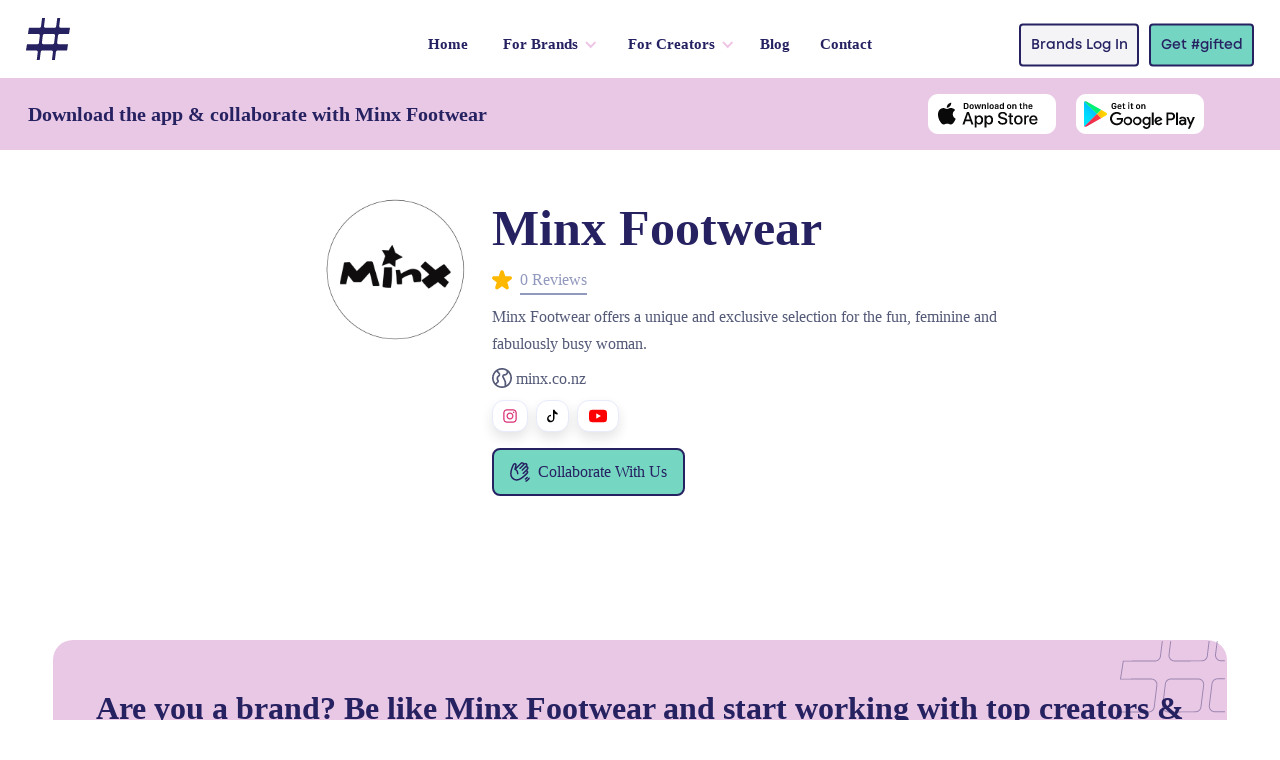

--- FILE ---
content_type: text/html; charset=utf-8
request_url: https://hashgifted.com/brands/minx-footwear
body_size: 9379
content:
<style>

    @media (max-width: 900px) and (min-width: 0px) {

        .important-no-mobile-margin-right {
            margin-right: 0px !important;
        }

    }


</style>


            
<!DOCTYPE html>
<html lang="en">
<!--begin::Head-->

<head>
    <title>Minx Footwear</title>

    <meta charset="utf-8"/>
    <meta http-equiv="X-UA-Compatible" content="IE=edge"/>
    <meta name="viewport" content="width=device-width, initial-scale=1"/>
    <meta name="csrf-token" content="">
    <meta name="description" content="Minx Footwear offers a unique and exclusive selection for the fun, feminine and fabulously busy woman."/>

    <meta property="og:title" content="Minx Footwear on #gifted" />
    <meta property="og:description" content="Minx Footwear offers a unique and exclusive selection for the fun, feminine and fabulously busy woman." />
    <meta property="og:image" content="https://content.hashgifted.com/brands/media/5186aca3-22d3-40d9-bf57-5acf8d17abb9/1716943994-logo.webp" />
    <meta property="og:url" content="https://hashgifted.com/brands/minx-footwear" />

    <link rel="canonical" href="https://hashgifted.com/brands/minx-footwear">

    <!--begin::Global Stylesheets Bundle(used by all pages)-->
    <link href="https://pages.hashgifted.com/resources/css/bootstrap.min.css" rel="stylesheet" type="text/css"/>
    <link href="https://pages.hashgifted.com/resources/css/style.css" rel="stylesheet" type="text/css"/>
    <link href="https://pages.hashgifted.com/resources/css/all.css" rel="stylesheet" type="text/css"/>
    <link href="https://pages.hashgifted.com/resources/css/owl.carousel.min.css" rel="stylesheet" type="text/css"/>
    <link href="https://pages.hashgifted.com/resources/css/owl.theme.default.min.css" rel="stylesheet" type="text/css"/>
    <!--end::Global Stylesheets Bundle-->
</head>
<!--end::Head-->
<!--begin::Body-->

<body>
<!--begin::Header-->
<header>
    <link href="https://assets.website-files.com/61558157f5fe5e3e05695886/css/hashgifted.77b52a57d.css" rel="stylesheet" type="text/css">

<style>

  /* because some font weights need extra OOMPH. */

  .semi-bold, .gt-nav-link {
    font-family: 'montsemibold';
  }
  
  .actually-bold, .co-dropdown-title {
    font-family: 'montbold';
  }

</style>

<div class="gt-header wf-section">
  <div data-collapse="medium" data-animation="over-right" data-duration="400" data-w-id="b3f004fe-11b8-918b-4bc6-9bffc48b50e3" data-easing="ease" data-easing2="ease" role="banner" class="gt-navbar w-nav">
    <div class="gt-navbar-container">
      <a href="/" aria-current="page" class="gt-brand w-nav-brand w--current" aria-label="home">
        <img src="https://assets.website-files.com/61558157f5fe5e3e05695886/615fd2ce329e45106781f853_Home-Nav-Logomark.svg" loading="lazy" alt="Gifted Logo Icon" class="gt-brand-img">
      </a>
      <nav role="navigation" class="gt-nav-menu w-nav-menu">
        <div class="gt-nav-menu-inner">
          <a href="/" aria-current="page" class="gt-navlink w-nav-link w--current">Home</a>
          <div data-hover="true" data-delay="300" class="gt-dropdown-nav hide w-dropdown">
            <div class="gt-navlink top-dropdown w-dropdown-toggle" id="w-dropdown-toggle-0" aria-controls="w-dropdown-list-0" aria-haspopup="menu" aria-expanded="false" role="button" tabindex="0">
              <div class="gt-dropdown-icon w-icon-dropdown-toggle" aria-hidden="true"></div>
              <div>Features</div>
            </div>
            <nav class="gt-drodown-nav-list w-dropdown-list" id="w-dropdown-list-0" aria-labelledby="w-dropdown-toggle-0" style="transform: translate3d(0px, 40px, 0px) scale3d(1, 1, 1) rotateX(0deg) rotateY(0deg) rotateZ(0deg) skew(0deg, 0deg); transform-style: preserve-3d; opacity: 0;">
              <div class="gt-container-navdropdown">
                <a href="/features" class="co-dropdown-title" tabindex="0">Explore Features</a>
                <div class="co-submenus-mobile">
                  <a href="/features/gifting-campaigns" class="co-submenus-mobile-links w-inline-block" tabindex="0">
                    <div>Gifting Campaigns</div>
                  </a>
                  <a href="/features/influencer-discovery" class="co-submenus-mobile-links w-inline-block" tabindex="0">
                    <div>Influencer Discovery</div>
                  </a>
                  <a href="/features/campaign-management" class="co-submenus-mobile-links w-inline-block" tabindex="0">
                    <div>Campaign Management</div>
                  </a>
                  <a href="/features/content-creation" class="co-submenus-mobile-links w-inline-block" tabindex="0">
                    <div>Content Creation&zwj;</div>
                  </a>
                  <a href="/features/content-licensing" class="co-submenus-mobile-links w-inline-block" tabindex="0">
                    <div>Content Licensing</div>
                  </a>
                  <a href="/features/shopify-integration" class="co-submenus-mobile-links w-inline-block" tabindex="0">
                    <div>Shopify Integration</div>
                  </a>
                </div>
                <div data-current="Tab 1" data-easing="ease" data-duration-in="300" data-duration-out="100" class="co-dubmenu-tabs w-tabs">
                  <div class="co-dubmenu-tabs-menu w-tab-menu" role="tablist">
                    <a data-w-tab="Tab 1" class="co-dubmenu-tabs-link w-inline-block w-tab-link w--current" id="w-tabs-0-data-w-tab-0" href="#w-tabs-0-data-w-pane-0" role="tab" aria-controls="w-tabs-0-data-w-pane-0" aria-selected="true">
                      <div>Gifting Campaigns</div>
                      <div data-url="/features/gifting-campaigns" class="co-dubmenu-tabs-url"></div>
                    </a>
                    <a data-w-tab="Tab 2" class="co-dubmenu-tabs-link w-inline-block w-tab-link" tabindex="-1" id="w-tabs-0-data-w-tab-1" href="#w-tabs-0-data-w-pane-1" role="tab" aria-controls="w-tabs-0-data-w-pane-1" aria-selected="false">
                      <div>Influencer Discovery</div>
                      <div data-url="/features/influencer-discovery" class="co-dubmenu-tabs-url"></div>
                    </a>
                    <a data-w-tab="Tab 3" class="co-dubmenu-tabs-link w-inline-block w-tab-link" tabindex="-1" id="w-tabs-0-data-w-tab-2" href="#w-tabs-0-data-w-pane-2" role="tab" aria-controls="w-tabs-0-data-w-pane-2" aria-selected="false">
                      <div>Campaign Management</div>
                      <div data-url="/features/campaign-management" class="co-dubmenu-tabs-url"></div>
                    </a>
                    <a data-w-tab="Tab 4" class="co-dubmenu-tabs-link w-inline-block w-tab-link" tabindex="-1" id="w-tabs-0-data-w-tab-3" href="#w-tabs-0-data-w-pane-3" role="tab" aria-controls="w-tabs-0-data-w-pane-3" aria-selected="false">
                      <div>Content Creation</div>
                      <div data-url="/features/content-creation" class="co-dubmenu-tabs-url"></div>
                    </a>
                    <a data-w-tab="Tab 5" class="co-dubmenu-tabs-link w-inline-block w-tab-link" tabindex="-1" id="w-tabs-0-data-w-tab-4" href="#w-tabs-0-data-w-pane-4" role="tab" aria-controls="w-tabs-0-data-w-pane-4" aria-selected="false">
                      <div>Content Licensing</div>
                      <div data-url="/features/content-licensing" class="co-dubmenu-tabs-url"></div>
                    </a>
                    <a data-w-tab="Tab 6" class="co-dubmenu-tabs-link w-inline-block w-tab-link" tabindex="-1" id="w-tabs-0-data-w-tab-5" href="#w-tabs-0-data-w-pane-5" role="tab" aria-controls="w-tabs-0-data-w-pane-5" aria-selected="false">
                      <div>Shopify Integration</div>
                      <div data-url="/features/shopify-integration" class="co-dubmenu-tabs-url"></div>
                    </a>
                  </div>
                  <div class="co-dubmenu-tabs-content w-tab-content">
                    <div data-w-tab="Tab 1" class="w-tab-pane w--tab-active" id="w-tabs-0-data-w-pane-0" role="tabpanel" aria-labelledby="w-tabs-0-data-w-tab-0">
                      <div class="co-dubmenu-tabs-infos">
                        <div class="co-dubmenu-tabs-icon">
                          <img loading="lazy" src="https://assets.website-files.com/61558157f5fe5e3e05695886/61639f1992230bfd9e34faa0_%23gifted-Web-Icons_Nav-Features1.svg" alt="">
                        </div>
                        <div class="co-dubmenu-tabs-content-right">
                          <div class="co-drodown-tabs-item-right-text">Create a beautifully presented gifting campaign that clearly lists the exchange deliverables, to attract influencers or content creators who want to collaborate.</div>
                          <a href="/features/gifting-campaigns" class="co-learnmore-link" tabindex="0">Learn More</a>
                        </div>
                      </div>
                    </div>
                    <div data-w-tab="Tab 2" class="w-tab-pane" id="w-tabs-0-data-w-pane-1" role="tabpanel" aria-labelledby="w-tabs-0-data-w-tab-1">
                      <div class="co-dubmenu-tabs-infos">
                        <div class="co-dubmenu-tabs-icon">
                          <img loading="lazy" src="https://assets.website-files.com/61558157f5fe5e3e05695886/61639f192f95b1bfae346556_%23gifted-Web-Icons_Nav-Features2.svg" alt="">
                        </div>
                        <div class="co-dubmenu-tabs-content-right">
                          <div class="co-drodown-tabs-item-right-text">Get exposure to over 5,000 of the world's best influencers to launch or promote your food, fashion, beauty, tech, fitness, homewares, travel or lifestyle brand.</div>
                          <a href="/features/influencer-discovery" class="co-learnmore-link" tabindex="0">Learn More</a>
                        </div>
                      </div>
                    </div>
                    <div data-w-tab="Tab 3" class="w-tab-pane" id="w-tabs-0-data-w-pane-2" role="tabpanel" aria-labelledby="w-tabs-0-data-w-tab-2">
                      <div class="co-dubmenu-tabs-infos">
                        <div class="co-dubmenu-tabs-icon">
                          <img loading="lazy" src="https://assets.website-files.com/61558157f5fe5e3e05695886/61639f1948e3368acca414d8_%23gifted-Web-Icons_Nav-Features3.svg" alt="">
                        </div>
                        <div class="co-dubmenu-tabs-content-right">
                          <div class="co-drodown-tabs-item-right-text">Forget unwieldy spreadsheets and messy DM conversations. Manage all your Influencers in one place. </div>
                          <a href="/features/campaign-management" class="co-learnmore-link" tabindex="0">Learn More</a>
                        </div>
                      </div>
                    </div>
                    <div data-w-tab="Tab 4" class="w-tab-pane" id="w-tabs-0-data-w-pane-3" role="tabpanel" aria-labelledby="w-tabs-0-data-w-tab-3">
                      <div class="co-dubmenu-tabs-infos">
                        <div class="co-dubmenu-tabs-icon">
                          <img loading="lazy" src="https://assets.website-files.com/61558157f5fe5e3e05695886/61639f1aa6485e46bd3330e3_%23gifted-Web-Icons_Nav-Features4.svg" alt="">
                        </div>
                        <div class="co-dubmenu-tabs-content-right">
                          <div class="co-drodown-tabs-item-right-text">Create unique user generated content that stands out and demonstrates a real connection with your brand.</div>
                          <a href="/features/content-creation" class="co-learnmore-link" tabindex="0">Learn More</a>
                        </div>
                      </div>
                    </div>
                    <div data-w-tab="Tab 5" class="w-tab-pane" id="w-tabs-0-data-w-pane-4" role="tabpanel" aria-labelledby="w-tabs-0-data-w-tab-4">
                      <div class="co-dubmenu-tabs-infos">
                        <div class="co-dubmenu-tabs-icon">
                          <img loading="lazy" src="https://assets.website-files.com/61558157f5fe5e3e05695886/61639f193b45c70ed0a1976a_%23gifted-Web-Icons_Nav-Features5.svg" alt="">
                        </div>
                        <div class="co-dubmenu-tabs-content-right">
                          <div class="co-drodown-tabs-item-right-text">License amazing brand content from influencers and creators for digital, print and broadcast for a simple and affordable flat fee. </div>
                          <a href="/features/content-licensing" class="co-learnmore-link" tabindex="0">Learn More</a>
                        </div>
                      </div>
                    </div>
                    <div data-w-tab="Tab 6" class="w-tab-pane" id="w-tabs-0-data-w-pane-5" role="tabpanel" aria-labelledby="w-tabs-0-data-w-tab-5">
                      <div class="co-dubmenu-tabs-infos">
                        <div class="co-dubmenu-tabs-icon">
                          <img loading="lazy" src="https://assets.website-files.com/61558157f5fe5e3e05695886/61639f19c8cb2b4a130cb8ff_%23gifted-Web-Icons_Nav-Features6.svg" alt="">
                        </div>
                        <div class="co-dubmenu-tabs-content-right">
                          <div class="co-drodown-tabs-item-right-text">Gift seamlessly from your store’s Shopify catalogue, manage inventory and fulfillment for your gifts.</div>
                          <a href="/features/shopify-integration" class="co-learnmore-link" tabindex="0">Learn More</a>
                        </div>
                      </div>
                    </div>
                  </div>
                </div>
                <img src="https://assets.website-files.com/61558157f5fe5e3e05695886/618ca0fe17b5e8580f110425_navodropdown-hashtag-bg.png" loading="eager" alt="" class="co-nav-dropdown-hash-bg-img">
              </div>
            </nav>
          </div>
          <div data-hover="true" data-delay="300" class="gt-dropdown-nav w-dropdown">
            <div class="gt-navlink top-dropdown w-dropdown-toggle" id="w-dropdown-toggle-1" aria-controls="w-dropdown-list-1" aria-haspopup="menu" aria-expanded="false" role="button" tabindex="0">
              <div class="gt-dropdown-icon w-icon-dropdown-toggle" aria-hidden="true"></div>
              <div>For Brands</div>
            </div>
            <nav class="gt-drodown-nav-list w-dropdown-list" style="transform: translate3d(0px, 40px, 0px) scale3d(1, 1, 1) rotateX(0deg) rotateY(0deg) rotateZ(0deg) skew(0deg, 0deg); transform-style: preserve-3d; opacity: 0;" id="w-dropdown-list-1" aria-labelledby="w-dropdown-toggle-1">
              <div class="gt-container-navdropdown">
                <div class="co-dropdown-title">
                  <a href="https://www.hashgifted.com/#how-it-works" tabindex="0">How It Works</a>
                </div>
                <div class="co-submenus-mobile">
                  <a href="/why-brands" class="co-submenus-mobile-links w-inline-block" tabindex="0">
                    <div>Why Gifted</div>
                  </a>
                  <a href="/features" class="co-submenus-mobile-links w-inline-block" tabindex="0">
                    <div>Features</div>
                  </a>
                  <a href="/case-studies" class="co-submenus-mobile-links w-inline-block" tabindex="0">
                    <div>Case Studies</div>
                  </a>
                  <a href="/pricing" class="co-submenus-mobile-links w-inline-block" tabindex="0">
                    <div>Pricing</div>
                  </a>
                  <a href="https://brands.hashgifted.com" target="_blank" class="co-submenus-mobile-links w-inline-block" tabindex="0">
                    <div>Sign Up</div>
                  </a>
                  <a href="/faqs" class="co-submenus-mobile-links w-inline-block" tabindex="0">
                    <div>FAQs</div>
                  </a>
                </div>
                <div data-current="Tab 1" data-easing="ease" data-duration-in="300" data-duration-out="100" class="co-dubmenu-tabs w-tabs">
                  <div class="co-dubmenu-tabs-menu w-tab-menu" role="tablist">
                    <a data-w-tab="Tab 1" class="co-dubmenu-tabs-link w-inline-block w-tab-link w--current" id="w-tabs-1-data-w-tab-0" href="#w-tabs-1-data-w-pane-0" role="tab" aria-controls="w-tabs-1-data-w-pane-0" aria-selected="true">
                      <div>Why Gifted?</div>
                      <div data-url="/why-brands" class="co-dubmenu-tabs-url"></div>
                    </a>
                    <a data-w-tab="Tab 4" data-url="/features" class="co-dubmenu-tabs-link w-inline-block w-tab-link" tabindex="-1" id="w-tabs-1-data-w-tab-1" href="#w-tabs-1-data-w-pane-1" role="tab" aria-controls="w-tabs-1-data-w-pane-1" aria-selected="false">
                      <div>Features</div>
                      <div data-url="/features" class="co-dubmenu-tabs-url"></div>
                    </a>
                    <a data-w-tab="Tab 5" data-url="/case-studies" class="co-dubmenu-tabs-link w-inline-block w-tab-link" tabindex="-1" id="w-tabs-1-data-w-tab-2" href="#w-tabs-1-data-w-pane-2" role="tab" aria-controls="w-tabs-1-data-w-pane-2" aria-selected="false">
                      <div>Case Studies</div>
                      <div data-url="/case-studies" class="co-dubmenu-tabs-url"></div>
                    </a>
                    <a data-w-tab="Tab 6" data-url="/pricing" class="co-dubmenu-tabs-link w-inline-block w-tab-link" tabindex="-1" id="w-tabs-1-data-w-tab-3" href="#w-tabs-1-data-w-pane-3" role="tab" aria-controls="w-tabs-1-data-w-pane-3" aria-selected="false">
                      <div>Pricing</div>
                      <div data-url="/pricing" class="co-dubmenu-tabs-url"></div>
                    </a>
                    <a data-w-tab="Tab 7" data-url="https://app.hashgifted.com" class="co-dubmenu-tabs-link w-inline-block w-tab-link" tabindex="-1" id="w-tabs-1-data-w-tab-4" href="#w-tabs-1-data-w-pane-4" role="tab" aria-controls="w-tabs-1-data-w-pane-4" aria-selected="false">
                      <div>Sign Up</div>
                      <div data-url="https://brands.hashgifted.com" class="co-dubmenu-tabs-url"></div>
                    </a>
                    <a data-w-tab="Tab 3" class="co-dubmenu-tabs-link w-inline-block w-tab-link" tabindex="-1" id="w-tabs-1-data-w-tab-5" href="#w-tabs-1-data-w-pane-5" role="tab" aria-controls="w-tabs-1-data-w-pane-5" aria-selected="false">
                      <div>FAQs</div>
                      <div data-url="/faqs" class="co-dubmenu-tabs-url"></div>
                    </a>
                  </div>
                  <div class="co-dubmenu-tabs-content w-tab-content">
                    <div data-w-tab="Tab 1" class="w-tab-pane w--tab-active" id="w-tabs-1-data-w-pane-0" role="tabpanel" aria-labelledby="w-tabs-1-data-w-tab-0">
                      <div class="co-dubmenu-tabs-infos hide">
                        <div class="co-dubmenu-tabs-icon">
                          <img loading="lazy" src="https://assets.website-files.com/61558157f5fe5e3e05695886/61639f19de60bb783574e5d7_%23gifted-Web-Icons_Nav-HowItWorks1.svg" alt="">
                        </div>
                        <div class="co-dubmenu-tabs-content-right">
                          <div class="co-drodown-tabs-item-right-text">Lorem ipsum dolor sit amet, consectetur adipiscing elit. Aenean blandit tellus eget velit lacinia suscipit. Quisque a iaculis turpis. Donec vitae purus quis augue gravida pulvinar.</div>
                          <a href="#" class="co-learnmore-link" tabindex="0">Learn More</a>
                        </div>
                      </div>
                      <div class="w-dyn-list">
                        <div role="list" class="w-dyn-items">
                          <div role="listitem" class="w-dyn-item">
                            <div class="co-dubmenu-tabs-infos">
                              <div class="co-dubmenu-tabs-icon">
                                <img loading="lazy" src="https://assets.website-files.com/61680ad9715bb107814baee7/617b2648275da37872036e4d_61639f19de60bb783574e5d7_%23gifted-Web-Icons_Nav-HowItWorks1.svg" alt="">
                              </div>
                              <div class="co-dubmenu-tabs-content-right">
                                <div class="co-drodown-tabs-item-right-text">Learn how to discover new influencers, create campaigns, unique content and much more</div>
                                <a href="/why-brands" class="co-learnmore-link" tabindex="0">Learn More</a>
                              </div>
                            </div>
                          </div>
                        </div>
                      </div>
                    </div>
                    <div data-w-tab="Tab 4" class="w-tab-pane" id="w-tabs-1-data-w-pane-1" role="tabpanel" aria-labelledby="w-tabs-1-data-w-tab-1">
                      <div class="w-dyn-list">
                        <div role="list" class="w-dyn-items">
                          <div role="listitem" class="w-dyn-item">
                            <div class="co-dubmenu-tabs-infos">
                              <div class="co-dubmenu-tabs-icon">
                                <img loading="lazy" src="https://assets.website-files.com/61680ad9715bb107814baee7/617b2648275da37872036e4d_61639f19de60bb783574e5d7_%23gifted-Web-Icons_Nav-HowItWorks1.svg" alt="">
                              </div>
                              <div class="co-dubmenu-tabs-content-right">
                                <div class="co-drodown-tabs-item-right-text">Discover how Gifted can help your brand get discovered with features like content creation, content licensing, and a variety of integrations.</div>
                                <a href="/features" class="co-learnmore-link" tabindex="0">Learn More</a>
                              </div>
                            </div>
                          </div>
                        </div>
                      </div>
                    </div>
                    <div data-w-tab="Tab 5" class="w-tab-pane" id="w-tabs-1-data-w-pane-2" role="tabpanel" aria-labelledby="w-tabs-1-data-w-tab-2">
                      <div class="w-dyn-list">
                        <div role="list" class="w-dyn-items">
                          <div role="listitem" class="w-dyn-item">
                            <div class="co-dubmenu-tabs-infos">
                              <div class="co-dubmenu-tabs-icon">
                                <img loading="lazy" src="https://assets.website-files.com/61680ad9715bb107814baee7/617b2648275da37872036e4d_61639f19de60bb783574e5d7_%23gifted-Web-Icons_Nav-HowItWorks1.svg" alt="">
                              </div>
                              <div class="co-dubmenu-tabs-content-right">
                                <div class="co-drodown-tabs-item-right-text">We’ve worked with the best in the business in every category! Check out some incredible campaigns we’ve worked on. <a href="/case-studies" tabindex="0">
                                    <br>
                                  </a>
                                </div>
                                <a href="/case-studies" class="co-learnmore-link" tabindex="0">Learn More</a>
                              </div>
                            </div>
                          </div>
                        </div>
                      </div>
                    </div>
                    <div data-w-tab="Tab 6" class="w-tab-pane" id="w-tabs-1-data-w-pane-3" role="tabpanel" aria-labelledby="w-tabs-1-data-w-tab-3">
                      <div class="w-dyn-list">
                        <div role="list" class="w-dyn-items">
                          <div role="listitem" class="w-dyn-item">
                            <div class="co-dubmenu-tabs-infos">
                              <div class="co-dubmenu-tabs-icon">
                                <img loading="lazy" src="https://assets.website-files.com/61680ad9715bb107814baee7/617b2648275da37872036e4d_61639f19de60bb783574e5d7_%23gifted-Web-Icons_Nav-HowItWorks1.svg" alt="">
                              </div>
                              <div class="co-dubmenu-tabs-content-right">
                                <div class="co-drodown-tabs-item-right-text">Choose the package that best suits your brand, or if you’re a content creator, download the app for free! <a href="/pricing" tabindex="0">
                                    <br>
                                  </a>
                                </div>
                                <a href="/pricing" class="co-learnmore-link" tabindex="0">Learn More</a>
                              </div>
                            </div>
                          </div>
                        </div>
                      </div>
                    </div>
                    <div data-w-tab="Tab 7" class="w-tab-pane" id="w-tabs-1-data-w-pane-4" role="tabpanel" aria-labelledby="w-tabs-1-data-w-tab-4">
                      <div class="co-dubmenu-tabs-infos">
                        <div class="co-dubmenu-tabs-icon">
                          <img loading="lazy" src="https://assets.website-files.com/61558157f5fe5e3e05695886/61639f1946b607b706fec5a5_%23gifted-Web-Icons_Nav-HowItWorks3.svg" alt="">
                        </div>
                        <div class="co-dubmenu-tabs-content-right">
                          <div class="co-drodown-tabs-item-right-text">Get your product in the right hands fast. No more trawling Instagram, messy DM’s and crossing your fingers! <a href="https://gifted-staging.webflow.io/case-studies/be-coyote-cosmetics" tabindex="0">
                              <br>
                            </a>
                          </div>
                          <a href="https://app.hashgifted.com" class="co-learnmore-link" tabindex="0">Sign Up</a>
                        </div>
                      </div>
                    </div>
                    <div data-w-tab="Tab 3" class="w-tab-pane" id="w-tabs-1-data-w-pane-5" role="tabpanel" aria-labelledby="w-tabs-1-data-w-tab-5">
                      <div class="co-dubmenu-tabs-infos">
                        <div class="co-dubmenu-tabs-icon">
                          <img loading="lazy" src="https://assets.website-files.com/61558157f5fe5e3e05695886/61639f1946b607b706fec5a5_%23gifted-Web-Icons_Nav-HowItWorks3.svg" alt="">
                        </div>
                        <div class="co-dubmenu-tabs-content-right">
                          <div class="co-drodown-tabs-item-right-text">Have some questions? Learn the A to Z on how #gifted can help your brand succeed.</div>
                          <a href="/faqs" class="co-learnmore-link" tabindex="0">Learn More</a>
                        </div>
                      </div>
                    </div>
                  </div>
                </div>
                <img src="https://assets.website-files.com/61558157f5fe5e3e05695886/618ca0fe17b5e8580f110425_navodropdown-hashtag-bg.png" loading="eager" alt="" class="co-nav-dropdown-hash-bg-img">
              </div>
            </nav>
          </div>
          <div data-hover="true" data-delay="300" class="gt-dropdown-nav w-dropdown">
            <div class="gt-navlink top-dropdown w-dropdown-toggle" id="w-dropdown-toggle-2" aria-controls="w-dropdown-list-2" aria-haspopup="menu" aria-expanded="false" role="button" tabindex="0">
              <div class="gt-dropdown-icon w-icon-dropdown-toggle" aria-hidden="true"></div>
              <div>For Creators</div>
            </div>
            <nav class="gt-drodown-nav-list w-dropdown-list" style="transform: translate3d(0px, 40px, 0px) scale3d(1, 1, 1) rotateX(0deg) rotateY(0deg) rotateZ(0deg) skew(0deg, 0deg); transform-style: preserve-3d; opacity: 0;" id="w-dropdown-list-2" aria-labelledby="w-dropdown-toggle-2">
              <div class="gt-container-navdropdown">
                <div class="co-dropdown-title">
                  <a href="https://www.hashgifted.com/#how-it-works" tabindex="0">How It Works</a>
                </div>
                <div class="co-submenus-mobile">
                  <a href="/why-creators" class="co-submenus-mobile-links w-inline-block" tabindex="0">
                    <div>Why Gifted?</div>
                  </a>
                  <a href="/faqs" class="co-submenus-mobile-links w-inline-block" tabindex="0">
                    <div>FAQs</div>
                  </a>
                </div>
                <a href="/app" class="co-submenus-mobile-links w-inline-block" tabindex="0">
                  <div>Get the App</div>
                </a>
                <div data-current="Tab 3" data-easing="ease" data-duration-in="300" data-duration-out="100" class="co-dubmenu-tabs w-tabs">
                  <div class="co-dubmenu-tabs-menu w-tab-menu" role="tablist">
                    <a data-w-tab="Tab 2" class="co-dubmenu-tabs-link w-inline-block w-tab-link" tabindex="-1" id="w-tabs-2-data-w-tab-0" href="#w-tabs-2-data-w-pane-0" role="tab" aria-controls="w-tabs-2-data-w-pane-0" aria-selected="false">
                      <div>Why Gifted?</div>
                      <div data-url="/why-creators" class="co-dubmenu-tabs-url"></div>
                    </a>
                    <a data-url="/faqs" data-w-tab="Tab 4" class="co-dubmenu-tabs-link w-inline-block w-tab-link" tabindex="-1" id="w-tabs-2-data-w-tab-1" href="#w-tabs-2-data-w-pane-1" role="tab" aria-controls="w-tabs-2-data-w-pane-1" aria-selected="false">
                      <div id="faqCreators" data-url="/faqs">FAQ</div>
                      <div data-url="/faqs" class="co-dubmenu-tabs-url"></div>
                    </a>
                    <a data-w-tab="Tab 3" class="co-dubmenu-tabs-link w-inline-block w-tab-link w--current" id="w-tabs-2-data-w-tab-2" href="#w-tabs-2-data-w-pane-2" role="tab" aria-controls="w-tabs-2-data-w-pane-2" aria-selected="true">
                      <div>Get the App</div>
                      <div data-url="/app" class="co-dubmenu-tabs-url"></div>
                    </a>
                  </div>
                  <div class="co-dubmenu-tabs-content w-tab-content">
                    <div data-w-tab="Tab 2" class="w-tab-pane" id="w-tabs-2-data-w-pane-0" role="tabpanel" aria-labelledby="w-tabs-2-data-w-tab-0">
                      <div class="w-dyn-list">
                        <div role="list" class="w-dyn-items">
                          <div role="listitem" class="w-dyn-item">
                            <div class="co-dubmenu-tabs-infos">
                              <div class="co-dubmenu-tabs-icon">
                                <img loading="lazy" src="https://assets.website-files.com/61680ad9715bb107814baee7/617b266f69a1113179ef8e3b_61639f192d2f8e3197fd3b93_%23gifted-Web-Icons_Nav-HowItWorks2.svg" alt="">
                              </div>
                              <div class="co-dubmenu-tabs-content-right">
                                <div class="co-drodown-tabs-item-right-text">Learn how to be rewarded for your social clout and receive gifts &amp; experiences from top brands.</div>
                                <a href="/why-creators" class="co-learnmore-link" tabindex="0">Learn More</a>
                                <div class="gt-footer-mid-right">
                                  <a href="/app" class="gt-footer-mid-follow-text dark-head" tabindex="0">Get the App</a>
                                  <div class="div-block">
                                    <a href="https://apps.apple.com/us/app/gifted/id1589733314" target="_blank" class="gt-button-2 right-margin w-button" tabindex="0">Apple</a>
                                    <a href="https://play.google.com/store/apps/details?id=com.hashgifted.gifted" target="_blank" class="gt-button-2 thristle-button w-button" tabindex="0">Android</a>
                                  </div>
                                </div>
                              </div>
                            </div>
                          </div>
                        </div>
                      </div>
                    </div>
                    <div data-w-tab="Tab 4" class="w-tab-pane" id="w-tabs-2-data-w-pane-1" role="tabpanel" aria-labelledby="w-tabs-2-data-w-tab-1">
                      <div class="co-dubmenu-tabs-infos">
                        <div class="co-dubmenu-tabs-icon">
                          <img loading="lazy" src="https://assets.website-files.com/61558157f5fe5e3e05695886/61639f1946b607b706fec5a5_%23gifted-Web-Icons_Nav-HowItWorks3.svg" alt="">
                        </div>
                        <div class="co-dubmenu-tabs-content-right">
                          <div class="co-drodown-tabs-item-right-text">Have some questions? Learn the A to Z on how #gifted can help your brand succeed.</div>
                          <a href="/faqs" class="co-learnmore-link" tabindex="0">Learn More</a>
                          <div class="gt-footer-mid-right">
                            <a href="/app" class="gt-footer-mid-follow-text dark-head" tabindex="0">Get the App</a>
                            <div class="div-block">
                              <a href="https://apps.apple.com/us/app/gifted/id1589733314" target="_blank" class="gt-button-2 right-margin w-button" tabindex="0">Apple</a>
                              <a href="https://play.google.com/store/apps/details?id=com.hashgifted.gifted" target="_blank" class="gt-button-2 thristle-button w-button" tabindex="0">Android</a>
                            </div>
                          </div>
                        </div>
                      </div>
                    </div>
                    <div data-w-tab="Tab 3" class="w-tab-pane w--tab-active" id="w-tabs-2-data-w-pane-2" role="tabpanel" aria-labelledby="w-tabs-2-data-w-tab-2">
                      <div class="w-dyn-list">
                        <div role="list" class="w-dyn-items">
                          <div role="listitem" class="w-dyn-item">
                            <div class="co-dubmenu-tabs-infos">
                              <div class="co-dubmenu-tabs-icon">
                                <img loading="lazy" src="https://assets.website-files.com/61680ad9715bb107814baee7/617b266f69a1113179ef8e3b_61639f192d2f8e3197fd3b93_%23gifted-Web-Icons_Nav-HowItWorks2.svg" alt="">
                              </div>
                              <div class="co-dubmenu-tabs-content-right">
                                <div class="co-drodown-tabs-item-right-text">Get rewarded with gifts &amp; experiences from top brands that you love. <br>
                                </div>
                                <a href="/app" class="co-learnmore-link" tabindex="0">Learn More</a>
                                <div class="gt-footer-mid-right">
                                  <a href="/app" class="gt-footer-mid-follow-text dark-head" tabindex="0">Get the App</a>
                                  <div class="div-block">
                                    <a href="https://apps.apple.com/us/app/gifted/id1589733314" target="_blank" class="gt-button-2 right-margin w-button" tabindex="0">Apple</a>
                                    <a href="https://play.google.com/store/apps/details?id=com.hashgifted.gifted" target="_blank" class="gt-button-2 thristle-button w-button" tabindex="0">Android</a>
                                  </div>
                                </div>
                              </div>
                            </div>
                          </div>
                        </div>
                      </div>
                    </div>
                  </div>
                </div>
                <img src="https://assets.website-files.com/61558157f5fe5e3e05695886/618ca0fe17b5e8580f110425_navodropdown-hashtag-bg.png" loading="eager" alt="" class="co-nav-dropdown-hash-bg-img">
              </div>
            </nav>
          </div>
          <a href="/blog" class="gt-navlink w-nav-link">Blog</a>
          <a href="/contact" class="gt-navlink w-nav-link">Contact</a>
        </div>
        <div class="gt-nav-buttonholder">
          <a href="https://brands.hashgifted.com/" class="gt-button top-client w-button">Brands Log In</a>
          <a href="/app" class="gt-button topnav w-button">Get #gifted</a>
        </div>
        <div class="gt-nav-menu-mobilepbg"></div>
      </nav>
      <div class="gt-menu-button w-nav-button" style="-webkit-user-select: text;" aria-label="menu" role="button" tabindex="0" aria-controls="w-nav-overlay-0" aria-haspopup="menu" aria-expanded="false">
        <div class="gt-menu-lines-holder">
          <div class="gt-menu-lines line1"></div>
          <div class="gt-menu-lines line2"></div>
          <div class="gt-menu-lines line3"></div>
        </div>
      </div>
    </div>
    <div class="w-nav-overlay" data-wf-ignore="" id="w-nav-overlay-0"></div>
  </div>
</div></header>
<!--end::Header-->
<!--begin::Content-->
    <div class="top-section light-pink-bg text-white">
        <div class="container-fluid py-3">
            <div class="row align-items-center">
                <div class="col-lg-6">
                    <h5 class="mp-remove font-700 ps-3 mb-0 mt-0 primary-color text-lg-start text-center"
                        style="font-size: 1.25rem;">
                        Download the app &amp; collaborate with Minx Footwear
                    </h5>
                </div>
                <div class="col-lg-6 text-end top-section-right">
                    <a target="_blank" href="https://apps.apple.com/us/app/gifted/id1589733314"><img class="me-3"
                                                                          src="https://pages.hashgifted.com/resources/images/Brand profile/apple.svg"
                                                                          alt=""/></a>
                    <a target="_blank" href="https://play.google.com/store/apps/details?id=com.hashgifted.gifted"><img class="me-5 pe-3"
                                                                            src="https://pages.hashgifted.com/resources/images/Brand profile/google.svg"
                                                                            alt=""/></a>
                </div>
            </div>
        </div>
    </div>
    <div class="mid-section py-5">
        <div class="container">
            <div class="row justify-content-center">
                <div class="col-lg-2 brand-icon col-12 text-end">
                    <a href="#"><img src="https://content.hashgifted.com/brands/media/5186aca3-22d3-40d9-bf57-5acf8d17abb9/1716943994-logo.webp" alt=""
                                     style="height: 144px; width: 144px; border-radius: 24px;" class="img-fluid"/></a>
                </div>
                <div class="col-lg-5">
                    <h1 class="font-700 primary-color mb-0 mt-0">Minx Footwear</h1>
                    <div class="my-2 d-flex align-items-center ratings">
                        <a class="text-decoration-none" onclick="if (!window.__cfRLUnblockHandlers) return false; onCollaborateClicked()" data-cf-modified-07b82548671e98396a3018bc-="">
                            <img src="https://pages.hashgifted.com/resources/images/Brand profile/line-start.svg" alt=""/>
                        </a>
                        <a class="text-decoration-none" onclick="if (!window.__cfRLUnblockHandlers) return false; onCollaborateClicked()" data-cf-modified-07b82548671e98396a3018bc-="">
                            <p class="gray-color ms-2 mb-0 font-600">0 Reviews</p>
                                                    </a>
                    </div>
                    <p class="dark-gray-color mb-0">
                        Minx Footwear offers a unique and exclusive selection for the fun, feminine and fabulously busy woman.
                    </p>
                    <!--                    <div class="gift-available">-->
                    <!--                        <span href="#" class="text-decoration-none d-flex align-items-center my-2">-->
                    <!--                            <img src="https://pages.hashgifted.com/resources/images/Brand profile/line.svg" alt=""-->
                    <!--                                 class="img-fluid"/>-->
                    <!--                            <a href="#"-->
                    <!--                               class="text-decoration-none green-color font-600 ms-1">Verified</a>-->
                    <!--                        </span>-->
                    <!--                    </div>-->
                    <div class="gift-available">
                        <span href="#" class="text-decoration-none d-flex align-items-center my-2">
                            <img src="https://pages.hashgifted.com/resources/images/Brand profile/line-1.svg" alt=""
                                 class="img-fluid"/>
                            <a href="https://minx.co.nz/"
                               target="_blank"
                               class="text-decoration-none dark-gray-color font-600 ms-1">minx.co.nz</a>
                        </span>
                    </div>
                    <div class="social-btn d-flex">
                                                                                        <a href="https://www.instagram.com/minxfootwear/" target="_blank">
                                        <div
                                            class="social-btn-1 d-flex align-items-center justify-content-between bg-white me-2">
                                            <img class="align-self-center"
                                                 src="https://pages.hashgifted.com/resources/images/Brand profile/Union.svg"
                                                 alt=""/>
                                            
                                        </div>
                                    </a>
                                                                                                                            <a href="https://www.tiktok.com/@minxfootwear" target="_blank">
                                        <div
                                            class="social-btn-1 d-flex align-items-centerjustify-content-between bg-white me-2">
                                            <img class="align-self-center"
                                                 src="https://pages.hashgifted.com/resources/images/Brand profile/Vector.svg" alt=""/>
                                        </div>
                                    </a>
                                                                                                                            <a href="https://www.youtube.com/@minx8727" target="_blank">
                                        <div
                                            class="social-btn-1 d-flex align-items-centerjustify-content-between bg-white me-2">
                                            <img class="align-self-center"
                                                 src="https://pages.hashgifted.com/resources/images/Brand profile/Subtract.svg" alt=""/>
                                            
                                        </div>
                                    </a>
                                                                                </div>
                    <button class="btn border-color green-bg primary-color font-600 px-3 py-2 mt-3 d-flex align-items-center" data-bs-toggle="modal" data-bs-target="#collaborateModal" type="button" onclick="if (!window.__cfRLUnblockHandlers) return false; onCollaborateClicked(event, {&quot;uid&quot;:&quot;5186aca3-22d3-40d9-bf57-5acf8d17abb9&quot;,&quot;name&quot;:&quot;Minx Footwear&quot;,&quot;website&quot;:&quot;https:\/\/minx.co.nz\/&quot;,&quot;logo&quot;:&quot;https:\/\/content.hashgifted.com\/brands\/media\/5186aca3-22d3-40d9-bf57-5acf8d17abb9\/1716943994-logo.webp&quot;,&quot;status&quot;:&quot;ACTIVE&quot;,&quot;description&quot;:&quot;Minx Footwear offers a unique and exclusive selection for the fun, feminine and fabulously busy woman.&quot;,&quot;country_id&quot;:null,&quot;state_id&quot;:null,&quot;created_at&quot;:&quot;2024-05-29T00:53:13.000000Z&quot;,&quot;slug&quot;:&quot;minx-footwear&quot;,&quot;brand_type&quot;:&quot;brand&quot;,&quot;doesnt_shopify&quot;:0,&quot;affiliate_id&quot;:null,&quot;has_trialed&quot;:1,&quot;admin_notes&quot;:null,&quot;is_default&quot;:1,&quot;reviews&quot;:[],&quot;organisation&quot;:{&quot;uid&quot;:&quot;a923e23b-59d0-4de6-a4f2-141cebd607bd&quot;,&quot;name&quot;:&quot;Minx Footwear&quot;,&quot;organisation_type&quot;:null,&quot;website&quot;:&quot;https:\/\/minx.co.nz\/&quot;,&quot;status&quot;:&quot;ACTIVE&quot;,&quot;status_updated_at&quot;:&quot;2024-05-29 00:53:13&quot;,&quot;subscription&quot;:null},&quot;connected_social_profiles&quot;:[{&quot;platform&quot;:&quot;INSTAGRAM&quot;,&quot;profile_url&quot;:&quot;https:\/\/www.instagram.com\/minxfootwear\/&quot;,&quot;username&quot;:&quot;minxfootwear&quot;,&quot;status&quot;:&quot;CONNECTED&quot;,&quot;created_by&quot;:4225,&quot;oauth&quot;:0,&quot;user_id&quot;:null,&quot;facebook_id&quot;:null,&quot;token_type&quot;:null,&quot;access_token&quot;:null,&quot;short_lived_token&quot;:null,&quot;refresh_token&quot;:null,&quot;expires_in&quot;:null,&quot;refresh_expires_in&quot;:null,&quot;missing_permissions&quot;:null},{&quot;platform&quot;:&quot;TIKTOK&quot;,&quot;profile_url&quot;:&quot;https:\/\/www.tiktok.com\/@minxfootwear&quot;,&quot;username&quot;:&quot;minxfootwear&quot;,&quot;status&quot;:&quot;CONNECTED&quot;,&quot;created_by&quot;:4225,&quot;oauth&quot;:0,&quot;user_id&quot;:null,&quot;facebook_id&quot;:null,&quot;token_type&quot;:null,&quot;access_token&quot;:null,&quot;short_lived_token&quot;:null,&quot;refresh_token&quot;:null,&quot;expires_in&quot;:null,&quot;refresh_expires_in&quot;:null,&quot;missing_permissions&quot;:null},{&quot;platform&quot;:&quot;YOUTUBE&quot;,&quot;profile_url&quot;:&quot;https:\/\/www.youtube.com\/@minx8727&quot;,&quot;username&quot;:&quot;minx8727&quot;,&quot;status&quot;:&quot;CONNECTED&quot;,&quot;created_by&quot;:4225,&quot;oauth&quot;:0,&quot;user_id&quot;:null,&quot;facebook_id&quot;:null,&quot;token_type&quot;:null,&quot;access_token&quot;:null,&quot;short_lived_token&quot;:null,&quot;refresh_token&quot;:null,&quot;expires_in&quot;:null,&quot;refresh_expires_in&quot;:null,&quot;missing_permissions&quot;:null}]}, 'BRAND')" data-cf-modified-07b82548671e98396a3018bc-="">
                        <img class="me-2 font-600 my-1" src="https://pages.hashgifted.com/resources/images/Brand profile/hand.svg"
                             alt=""/>
                        Collaborate With Us
                    </button>
                </div>
            </div>
        </div>
    </div>
                <div class="py-4"></div>
                        <!--end::Content-->

<!--begin::Footer-->
<footer class="py-5">
    <div class="container-fluid">
        <div class="row">
            <div class="col-11 px-2 mx-auto footer-1 py-5 text-center">
                                    <h2 class="font-700 primary-color text-center mb-3">
                        Are you a brand? Be like Minx Footwear and start working with top creators & influencers
                    </h2>
                                <div class="mx-auto" style="width: 200px;">
                    <a target="_blank" class="btn mx-auto d-block border-color bg-primary-dark text-white font-600 p-3" type="button" href="https://brands.hashgifted.com/">
                        Create your brand
                    </a>
                </div>
            </div>
        </div>
    </div>
</footer>
<div class="gt-footer">
    <div class="gt-container">
        <div class="gt-footer-top">
            <div class="gt-footer-top-left">
                <div class="gt-footer-top-left-cols">
                    <div class="gt-footer-top-left-cols-title">Features</div>
                    <ul role="list" class="gt-footer-top-left-list">
                        <li class="gt-footer-top-left-list-item"><a href="/features" class="gt-footer-top-left-list-link">Explore Features</a></li>
                        <li class="gt-footer-top-left-list-item"><a href="/features/gifting-campaigns" class="gt-footer-top-left-list-link">Gifting Campaigns</a></li>
                        <li class="gt-footer-top-left-list-item"><a href="/features/influencer-discovery" class="gt-footer-top-left-list-link">Influencer Discovery</a></li>
                        <li class="gt-footer-top-left-list-item"><a href="/features/campaign-management" class="gt-footer-top-left-list-link">Campaign Management</a></li>
                        <li class="gt-footer-top-left-list-item"><a href="/features/content-creation" class="gt-footer-top-left-list-link">Content Creation</a></li>
                        <li class="gt-footer-top-left-list-item"><a href="/features/content-licensing" class="gt-footer-top-left-list-link">Content Licensing</a></li>
                        <li class="gt-footer-top-left-list-item"><a href="/features/shopify-integration" class="gt-footer-top-left-list-link">Shopify Integration</a></li>
                    </ul>
                </div>
                <div class="gt-footer-top-left-cols">
                    <div class="gt-footer-top-left-cols-title">How It Works</div>
                    <div class="w-dyn-list">
                        <div role="list" class="gt-footer-top-left-list w-dyn-items">
                            <div role="listitem" class="gt-footer-top-left-list-item w-dyn-item"><a href="/category/brand" class="gt-footer-top-left-list-link">Brand</a></div>
                            <div role="listitem" class="gt-footer-top-left-list-item w-dyn-item"><a href="/category/talent" class="gt-footer-top-left-list-link">Talent</a></div>
                        </div>
                    </div>
                    <ul role="list" class="gt-footer-top-left-list">
                        <li class="gt-footer-top-left-list-item"><a href="/blog" class="gt-footer-top-left-list-link">Blog</a></li>
                        <li class="gt-footer-top-left-list-item"><a href="/faqs" class="gt-footer-top-left-list-link">FAQs</a></li>
                    </ul>
                </div>
                <div class="gt-footer-top-left-cols">
                    <div class="gt-footer-top-left-cols-title">Creators</div>
                    <ul role="list" class="gt-footer-top-left-list">
                        <li class="gt-footer-top-left-list-item"><a href="/creators/fashion" class="gt-footer-top-left-list-link">Fashion Creators</a></li>
                        <li class="gt-footer-top-left-list-item"><a href="/creators/luxury" class="gt-footer-top-left-list-link">Luxury Creators</a></li>
                        <li class="gt-footer-top-left-list-item"><a href="/creators/parenting" class="gt-footer-top-left-list-link">Parenting Creators</a></li>
                        <li class="gt-footer-top-left-list-item"><a href="/creators/business" class="gt-footer-top-left-list-link">Business Creators</a></li>
                        <li class="gt-footer-top-left-list-item"><a href="/creators/beauty" class="gt-footer-top-left-list-link">Beauty and Makeup Creators</a></li>
                        <li class="gt-footer-top-left-list-item"><a href="/creators/travel" class="gt-footer-top-left-list-link">Travel Creators</a></li>
                        <li class="gt-footer-top-left-list-item"><a href="/creators/health-wellness" class="gt-footer-top-left-list-link">Health and Wellness Creators</a></li>
                        <li class="gt-footer-top-left-list-item"><a href="/creators/australia/new-south-wales" class="gt-footer-top-left-list-link">New South Wales Creators</a></li>
                        <li class="gt-footer-top-left-list-item"><a href="/creators/australia/victoria" class="gt-footer-top-left-list-link">Victoria Creators</a></li>
                        <li class="gt-footer-top-left-list-item"><a href="/creators/australia/western-australia" class="gt-footer-top-left-list-link">Western Australia Creators</a></li>
                        <li class="gt-footer-top-left-list-item"><a href="/creators/australia/queensland" class="gt-footer-top-left-list-link">Queensland Creators</a></li>
                        <li class="gt-footer-top-left-list-item"><a href="/creators/australia/northern-territory" class="gt-footer-top-left-list-link">Northern Territory Creators</a></li>
                    </ul>
                </div>
                <div class="gt-footer-top-left-cols">
                    <div class="gt-footer-top-left-cols-title">More Creators</div>
                    <ul role="list" class="gt-footer-top-left-list">
                        <li class="gt-footer-top-left-list-item"><a href="/creators/instagram" class="gt-footer-top-left-list-link">Instagram Creators</a></li>
                        <li class="gt-footer-top-left-list-item"><a href="/creators/tiktok" class="gt-footer-top-left-list-link">TikTok Creators</a></li>
                        <li class="gt-footer-top-left-list-item"><a href="/creators/gender/female" class="gt-footer-top-left-list-link">Female Creators</a></li>
                        <li class="gt-footer-top-left-list-item"><a href="/creators/gender/male" class="gt-footer-top-left-list-link">Male Creators</a></li>
                        <li class="gt-footer-top-left-list-item"><a href="/creators/gender/non-binary" class="gt-footer-top-left-list-link">Non-Binary Creators</a></li>
                        <li class="gt-footer-top-left-list-item"><a href="/creators/gender/mature" class="gt-footer-top-left-list-link">MatureU Creators</a></li>
                    </ul>
                </div>
            </div>
            <div class="gt-footer-top-right"><a href="/" aria-current="page" class="gt-footer-brand w-inline-block w--current"><img src="https://cdn.prod.website-files.com/61558157f5fe5e3e05695886/615fd5d34b6850a75638ee94_gifted-logo-white.svg" loading="eager" alt=""></a></div>
        </div>
        <div class="gt-footer-mid">
            <div class="gt-footer-mid-follow">
                <div class="gt-footer-mid-follow-text">Follow us</div>
                <a href="https://www.instagram.com/hashgifted" target="_blank" class="gt-footer-social-nets w-inline-block"><img src="https://cdn.prod.website-files.com/61558157f5fe5e3e05695886/650171db07be754138647bfd_gifted-footer-instagram.png" loading="eager" alt="" class="gt-footer-social-nets-icon"></a><a href="https://vm.tiktok.com/ZSeM4K671/" target="_blank" class="gt-footer-social-nets w-inline-block"><img src="https://cdn.prod.website-files.com/61558157f5fe5e3e05695886/650171db904590fda6c2bf19_gifted-footer-tiktok.png" loading="eager" alt="" class="gt-footer-social-nets-icon"></a><a href="https://www.facebook.com/hashgifted" target="_blank" class="gt-footer-social-nets w-inline-block"><img src="https://cdn.prod.website-files.com/61558157f5fe5e3e05695886/650171db05435e818d21839b_gifted-footer-facebook.png" loading="eager" alt="" class="gt-footer-social-nets-icon"></a><a href="https://www.youtube.com/channel/UCsQJLW_FfPA_ycVStg843Rg" target="_blank" class="gt-footer-social-nets w-inline-block"><img src="https://cdn.prod.website-files.com/61558157f5fe5e3e05695886/650171dca9a4e2bd02e10025_gifted-footer-youtube.png" loading="eager" alt="" class="gt-footer-social-nets-icon"></a><a href="https://www.linkedin.com/company/hashtag-gifted/" target="_blank" class="gt-footer-social-nets w-inline-block"><img src="https://cdn.prod.website-files.com/61558157f5fe5e3e05695886/650171da1c66adada4194174_gifted-footer-linkedin.png" loading="eager" alt="" class="gt-footer-social-nets-icon"></a>
            </div>
            <div class="gt-footer-mid-right"><a href="/app" class="gt-footer-mid-follow-text">Get the App</a><a href="https://apps.apple.com/us/app/gifted/id1589733314" class="gt-footer-social-nets w-inline-block"><img src="https://cdn.prod.website-files.com/61558157f5fe5e3e05695886/650171db1cf16edc4e07f1c8_gifted-footer-apple.png" loading="eager" alt="" class="gt-footer-social-nets-icon"></a><a href="https://play.google.com/store/apps/details?id=com.hashgifted.gifted" class="gt-footer-social-nets w-inline-block"><img src="https://cdn.prod.website-files.com/61558157f5fe5e3e05695886/650171db1c66adada41942ae_gifted-footer-android.png" loading="eager" alt="" class="gt-footer-social-nets-icon"></a></div>
        </div>
        <div class="gt-footer-bottom">
            <div>© 2024 GIFTED HOLDINGS PTY LTD ACN 674 334 582 |&nbsp;<a href="/privacy-policy" class="gt-footer-btoomlink">Privacy Policy</a> |&nbsp;<a href="/terms" class="gt-footer-btoomlink">Terms and Conditions</a></div>
        </div>
    </div>
</div>
<!--end::Footer-->


<!--Start Modal-->
<div class="modal fade" id="collaborateModal" tabindex="-1" aria-labelledby="collaborateModalLabel" aria-hidden="true">
    <div class="modal-dialog modal-dialog-centered custom-modal">
        <div class="modal-content">
            <div class="modal-header py-1 border-0">
                <button type="button" class="btn-close rounded-circle" data-bs-dismiss="modal"
                        aria-label="Close"></button>
            </div>
            <div class="modal-body pt-0" style="padding-bottom: 0px;">
                <a href="#" class="">
                    <img src="https://content.hashgifted.com/brands/media/5186aca3-22d3-40d9-bf57-5acf8d17abb9/1716943994-logo.webp" alt=""
                         class="modal-logo mx-auto d-block img-fluid"/>
                </a>
                <h4 class="font-700 primary-color mb-0 text-center" style="padding-top: 10px">Minx Footwear</h4>
                <div class="d-flex justify-content-center flex-wrap">
<!--                    <div class="gift-available me-3">-->
<!--                            <span class="text-decoration-none d-flex align-items-center my-2">-->
<!--                                <img src="https://pages.hashgifted.com/resources/images/Brand profile/line.svg" alt=""-->
<!--                                     class="img-fluid"/>-->
<!--                                <a href="#" class="text-decoration-none green-color font-600 ms-1">Gifts available for-->
<!--                                    apply</a>-->
<!--                            </span>-->
<!--                    </div>-->
                    <div class="gift-available">
                            <span class="text-decoration-none d-flex align-items-center my-2">
                                <img src="https://pages.hashgifted.com/resources/images/Brand profile/line-1.svg" alt=""
                                     class="img-fluid"/>
                                <a target="_blank" href="https://minx.co.nz/"
                                   class="text-decoration-none dark-gray-color font-600 ms-1">minx.co.nz</a>
                            </span>
                    </div>
                </div>
                <div class="social-btn d-flex align-items-center" style="justify-content: center;">
                                                            <a target="_blank" href="https://www.instagram.com/minxfootwear/">
                        <div class="social-btn-1 d-flex align-items-center justify-content-between bg-white me-2">
                            <img class="align-self-center" src="https://pages.hashgifted.com/resources/images/Brand profile/Union.svg" alt="">
                        </div>
                    </a>
                                                                                <a target="_blank" href="https://www.tiktok.com/@minxfootwear">
                        <div class="social-btn-1 d-flex align-items-center justify-content-between bg-white me-2">
                            <img class="align-self-center" src="https://pages.hashgifted.com/resources/images/Brand profile/Vector.svg" alt="">
                        </div>
                    </a>
                                                                                <a target="_blank" href="https://www.youtube.com/@minx8727">
                        <div class="social-btn-1 d-flex align-items-center justify-content-between bg-white me-2">
                            <img class="align-self-center" src="https://pages.hashgifted.com/resources/images/Brand profile/Subtract.svg" alt="">
                        </div>
                    </a>
                                                        </div>
            </div>
<!--            <div class="d-flex justify-content-center">-->
<!--                -->
<!--                    <a href="hashgifted://brands/minx-footwear" class="btn border-color mt-3 mb-2 green-bg primary-color font-600 px-3 py-2 me-1" type="button">-->
<!--                        <img class="me-2 my-1"-->
<!--                             src="https://pages.hashgifted.com/resources/images/Brand profile/hand.svg" alt=""/>-->
<!--                        Open in app-->
<!--                    </a>-->
<!--                -->
<!--            </div>-->
            <div class="modal-footer  mt-4  border-0 bg-grey-light py-4 ">
                <h4 class="mx-auto mb-0 primary-color text-center font-700 lh-base">If you want to collaborate with
                    Minx Footwear,
                    <br>
                    download the app to get started.
                </h4>
                <div class="d-flex flex-wrap">
                    <a target="_blank" href="https://apps.apple.com/us/app/gifted/id1589733314"><img class="mx-2 mt-4 mb-2 d-inline-block "
                                     src="https://pages.hashgifted.com/resources/images/Brand profile/apple-black.svg" alt=""></a>
                    <a target="_blank" href="https://play.google.com/store/apps/details?id=com.hashgifted.gifted"> <img class="mx-2 mt-4 mb-2 d-inline-block"
                                      src="https://pages.hashgifted.com/resources/images/Brand profile/google-black.svg" alt=""></a>
                </div>

            </div>
        </div>
    </div>
</div>
<!--End Modal-->
<script src="/cdn-cgi/scripts/7d0fa10a/cloudflare-static/rocket-loader.min.js" data-cf-settings="07b82548671e98396a3018bc-|49" defer></script></body>
<!--end::Body-->

<!--begin::Javascript-->
<!--begin::Global Javascript Bundle(used by all pages)-->
<script src="https://code.jquery.com/jquery-3.6.1.min.js" type="07b82548671e98396a3018bc-text/javascript"></script>
<script src="https://pages.hashgifted.com/resources/js/bootstrap.bundle.min.js" type="07b82548671e98396a3018bc-text/javascript"></script>
<script src="https://pages.hashgifted.com/resources/js/owl.carousel.min.js" type="07b82548671e98396a3018bc-text/javascript"></script>
<script src="https://pages.hashgifted.com/resources/js/app.js" type="07b82548671e98396a3018bc-text/javascript"></script>
<!--end::Global Javascript Bundle-->
<script src="https://cdnjs.cloudflare.com/ajax/libs/jquery.lazyload/1.9.1/jquery.lazyload.js" type="07b82548671e98396a3018bc-text/javascript"></script>
<script src="https://assets.website-files.com/61558157f5fe5e3e05695886/js/hashgifted.7f0f6fa0c.js" type="07b82548671e98396a3018bc-text/javascript"></script>
<!--end::Javascript-->

                <script type="07b82548671e98396a3018bc-text/javascript">
                    // Mobile detection
                    function detectMobile() {
                        const userAgent = navigator.userAgent || navigator.vendor || window.opera;
                        const isMobileDevice = /android|webos|iphone|ipad|ipod|blackberry|iemobile|opera mini/i.test(userAgent.toLowerCase());
                        const isTouchDevice = 'ontouchstart' in window || navigator.maxTouchPoints > 0;
                        const isSmallScreen = window.innerWidth <= 768;
                        return isMobileDevice || (isTouchDevice && isSmallScreen);
                    }

                    const isMobile = detectMobile();

                    window.onCollaborateClicked = function(event, item, type) {
                        // Prevent default behavior early
                        if (event) {
                            event.preventDefault();
                        }

                        // If no item or type provided, just show modal (for calls without parameters)
                        if (!item || !type) {
                            $('#collaborateModal').modal('show');
                            return;
                        }

                        console.log('onCollaborateClicked:', {
                            isMobile: isMobile,
                            type: type,
                            item: item
                        });

                        if (isMobile) {
                            if (type === 'GIFT') {
                                const url = `https://hashgifted.com/gifts/${item.uid}`;
                                console.log('Redirecting to:', url);
                                window.location.href = url;
                                return; // Return immediately after redirect
                            }

                            if (type === 'BRAND') {
                                const url = `hashgifted://brands/${item.slug}`;
                                console.log('Redirecting to:', url);
                                window.location.href = url;
                                return; // Return immediately after redirect
                            }
                        }

                        // Only show modal if not on mobile or if mobile redirect didn't happen
                        $('#collaborateModal').modal('show');
                    };

                    $('.influ-slide').owlCarousel({
                        loop: true,
                        nav: false,
                        dots: false,
                        autoplay: true,
                        autoplaySpeed: 1200,
                        responsive: {
                            0: {
                                items: 1
                            },
                            600: {
                                items: 2
                            },
                            768: {
                                items: 3
                            },
                            800: {
                                items: 4
                            },
                            1200: {
                                items: 5
                            }
                        }
                    })
                </script>
        
</html>


--- FILE ---
content_type: image/svg+xml
request_url: https://pages.hashgifted.com/resources/images/Brand%20profile/line-start.svg
body_size: -300
content:
<svg width="22" height="22" viewBox="0 0 22 22" fill="none" xmlns="http://www.w3.org/2000/svg">
<path fill-rule="evenodd" clip-rule="evenodd" d="M9.0965 1.64468C9.69249 -0.203602 12.3075 -0.203604 12.9035 1.64468L14.5611 6.78522L19.9412 6.78522C21.875 6.78522 22.6829 9.25667 21.1226 10.399L16.7569 13.5951L18.4214 18.757C19.0164 20.6023 16.9009 22.1298 15.3365 20.9845L11 17.8098L6.66352 20.9845C5.09909 22.1298 2.98358 20.6023 3.5786 18.757L5.24305 13.5951L0.877342 10.399C-0.68296 9.25667 0.125021 6.78522 2.05878 6.78522H7.43892L9.0965 1.64468Z" fill="#FFB800"/>
</svg>


--- FILE ---
content_type: image/svg+xml
request_url: https://pages.hashgifted.com/resources/images/Brand%20profile/apple-black.svg
body_size: 5844
content:
<svg width="128" height="40" viewBox="0 0 128 40" fill="none" xmlns="http://www.w3.org/2000/svg">
<path d="M0 10C0 4.47715 4.47715 0 10 0H118C123.523 0 128 4.47715 128 10V30C128 35.5228 123.523 40 118 40H10C4.47715 40 0 35.5228 0 30V10Z" fill="#090909"/>
<path d="M24.769 20.3007C24.7797 19.4661 25.0014 18.6477 25.4135 17.9218C25.8255 17.1958 26.4145 16.5859 27.1256 16.1487C26.6738 15.5035 26.0779 14.9726 25.385 14.598C24.6922 14.2235 23.9216 14.0156 23.1344 13.991C21.4552 13.8147 19.8272 14.9958 18.9715 14.9958C18.0992 14.9958 16.7817 14.0085 15.363 14.0377C14.4453 14.0673 13.551 14.3342 12.7671 14.8123C11.9832 15.2903 11.3365 15.9633 10.8901 16.7656C8.95607 20.114 10.3987 25.035 12.2513 27.7416C13.1782 29.067 14.2615 30.5474 15.6789 30.4949C17.066 30.4374 17.584 29.6105 19.2583 29.6105C20.9171 29.6105 21.4031 30.4949 22.8493 30.4616C24.3377 30.4374 25.2754 29.1303 26.1698 27.7924C26.8358 26.8481 27.3483 25.8043 27.6882 24.6999C26.8235 24.3342 26.0856 23.722 25.5665 22.9397C25.0474 22.1574 24.77 21.2396 24.769 20.3007Z" fill="white"/>
<path d="M22.0376 12.211C22.8491 11.2367 23.2489 9.98457 23.1521 8.72034C21.9123 8.85056 20.767 9.44312 19.9445 10.3799C19.5424 10.8376 19.2344 11.37 19.0381 11.9468C18.8419 12.5236 18.7612 13.1334 18.8008 13.7413C19.4209 13.7477 20.0344 13.6133 20.5951 13.3482C21.1558 13.0831 21.649 12.6943 22.0376 12.211Z" fill="white"/>
<path d="M42.3027 27.1397H37.5693L36.4326 30.4962H34.4277L38.9111 18.0782H40.9941L45.4775 30.4962H43.4385L42.3027 27.1397ZM38.0596 25.5909H41.8116L39.962 20.1436H39.9102L38.0596 25.5909Z" fill="white"/>
<path d="M55.1602 25.9698C55.1602 28.7833 53.6543 30.5909 51.3818 30.5909C50.8062 30.621 50.2337 30.4884 49.7299 30.2082C49.2261 29.9281 48.8114 29.5118 48.5332 29.0069H48.4902V33.4913H46.6318V21.4424H48.4307V22.9483H48.4648C48.7558 22.4458 49.1775 22.0316 49.6852 21.7498C50.1928 21.4679 50.7673 21.329 51.3477 21.3477C53.6455 21.3477 55.1602 23.1641 55.1602 25.9698ZM53.25 25.9698C53.25 24.1368 52.3027 22.9317 50.8574 22.9317C49.4375 22.9317 48.4824 24.1622 48.4824 25.9698C48.4824 27.794 49.4375 29.0157 50.8574 29.0157C52.3027 29.0157 53.25 27.8194 53.25 25.9698Z" fill="white"/>
<path d="M65.125 25.9698C65.125 28.7833 63.6191 30.5909 61.3467 30.5909C60.771 30.621 60.1985 30.4884 59.6947 30.2082C59.1909 29.9281 58.7762 29.5118 58.498 29.0069H58.455V33.4913H56.5966V21.4424H58.3955V22.9483H58.4296C58.7206 22.4458 59.1423 22.0316 59.65 21.7498C60.1576 21.468 60.7321 21.329 61.3125 21.3477C63.6103 21.3477 65.125 23.1641 65.125 25.9698ZM63.2148 25.9698C63.2148 24.1368 62.2676 22.9317 60.8223 22.9317C59.4023 22.9317 58.4473 24.1622 58.4473 25.9698C58.4473 27.794 59.4023 29.0157 60.8223 29.0157C62.2676 29.0157 63.2148 27.8194 63.2148 25.9698Z" fill="white"/>
<path d="M71.7109 27.0362C71.8486 28.2676 73.0449 29.0762 74.6797 29.0762C76.2461 29.0762 77.373 28.2676 77.373 27.1572C77.373 26.1934 76.6934 25.6162 75.084 25.2207L73.4746 24.833C71.1943 24.2822 70.1357 23.2158 70.1357 21.4854C70.1357 19.3428 72.0029 17.8711 74.6543 17.8711C77.2783 17.8711 79.0771 19.3428 79.1377 21.4854H77.2617C77.1494 20.2461 76.125 19.4981 74.6279 19.4981C73.1308 19.4981 72.1064 20.2549 72.1064 21.3565C72.1064 22.2344 72.7607 22.751 74.3613 23.1465L75.7295 23.4824C78.2773 24.0849 79.3359 25.1084 79.3359 26.9248C79.3359 29.248 77.4853 30.7031 74.542 30.7031C71.7881 30.7031 69.9287 29.2822 69.8086 27.0361L71.7109 27.0362Z" fill="white"/>
<path d="M83.3467 19.2999V21.4424H85.0684V22.9141H83.3467V27.9053C83.3467 28.6807 83.6914 29.042 84.4482 29.042C84.6526 29.0385 84.8567 29.0241 85.0596 28.999V30.4619C84.7193 30.5255 84.3734 30.5543 84.0273 30.5479C82.1943 30.5479 81.4795 29.8594 81.4795 28.1035V22.9141H80.1631V21.4424H81.4795V19.2999H83.3467Z" fill="white"/>
<path d="M86.0655 25.9698C86.0655 23.1212 87.7432 21.3311 90.3594 21.3311C92.9844 21.3311 94.6543 23.1211 94.6543 25.9698C94.6543 28.8262 92.9932 30.6085 90.3594 30.6085C87.7266 30.6085 86.0655 28.8262 86.0655 25.9698ZM92.7608 25.9698C92.7608 24.0157 91.8653 22.8624 90.3594 22.8624C88.8535 22.8624 87.959 24.0245 87.959 25.9698C87.959 27.9317 88.8535 29.0762 90.3594 29.0762C91.8653 29.0762 92.7608 27.9317 92.7608 25.9698Z" fill="white"/>
<path d="M96.1865 21.4424H97.959V22.9834H98.002C98.1219 22.5021 98.4039 22.0768 98.8004 21.7789C99.197 21.481 99.6841 21.3288 100.18 21.3477C100.394 21.3469 100.607 21.3702 100.816 21.417V23.1553C100.546 23.0727 100.264 23.0348 99.9814 23.043C99.7115 23.0321 99.4423 23.0797 99.1925 23.1825C98.9426 23.2854 98.718 23.4412 98.534 23.6391C98.3501 23.8369 98.2111 24.0723 98.1267 24.329C98.0422 24.5856 98.0143 24.8575 98.0449 25.126V30.4961H96.1865L96.1865 21.4424Z" fill="white"/>
<path d="M109.385 27.837C109.135 29.4805 107.534 30.6084 105.486 30.6084C102.853 30.6084 101.218 28.8438 101.218 26.0127C101.218 23.1729 102.861 21.3311 105.408 21.3311C107.913 21.3311 109.488 23.0518 109.488 25.7969V26.4336H103.094V26.5459C103.064 26.8791 103.106 27.2148 103.216 27.5307C103.326 27.8465 103.502 28.1353 103.733 28.3778C103.963 28.6204 104.242 28.8111 104.552 28.9374C104.862 29.0637 105.195 29.1227 105.529 29.1104C105.968 29.1515 106.409 29.0498 106.786 28.8204C107.163 28.591 107.455 28.246 107.62 27.837L109.385 27.837ZM103.103 25.1348H107.629C107.646 24.8352 107.6 24.5354 107.495 24.2542C107.391 23.973 107.229 23.7165 107.021 23.5007C106.812 23.2849 106.561 23.1146 106.284 23.0004C106.006 22.8861 105.708 22.8305 105.408 22.837C105.106 22.8352 104.806 22.8933 104.526 23.008C104.245 23.1228 103.991 23.2919 103.777 23.5055C103.562 23.7191 103.392 23.9731 103.277 24.2527C103.161 24.5324 103.102 24.8322 103.103 25.1348Z" fill="white"/>
<path d="M35.7515 9.00146V15H37.9399C38.5435 15 39.043 14.8813 39.4385 14.644C39.8369 14.4067 40.1343 14.0625 40.3306 13.6113C40.5269 13.1602 40.625 12.6182 40.625 11.9854C40.625 11.3555 40.5269 10.8179 40.3306 10.3726C40.1372 9.92725 39.8428 9.5874 39.4473 9.35303C39.0518 9.11865 38.5493 9.00146 37.9399 9.00146H35.7515ZM36.938 9.96826H37.7817C38.1538 9.96826 38.4585 10.0444 38.6958 10.1968C38.936 10.3491 39.1133 10.5762 39.2275 10.8779C39.3447 11.1797 39.4033 11.5562 39.4033 12.0073C39.4033 12.3472 39.3696 12.6431 39.3022 12.895C39.2378 13.147 39.1396 13.3579 39.0078 13.5278C38.8789 13.6948 38.7119 13.8208 38.5068 13.9058C38.3018 13.9878 38.0601 14.0288 37.7817 14.0288H36.938V9.96826Z" fill="white"/>
<path d="M43.6683 10.2539C43.2406 10.2539 42.8656 10.3433 42.5433 10.522C42.224 10.7007 41.9749 10.9512 41.7962 11.2734C41.6175 11.5928 41.5282 11.9692 41.5282 12.4028V12.917C41.5282 13.3799 41.6161 13.7725 41.7918 14.0947C41.9705 14.417 42.2196 14.6631 42.5389 14.833C42.8612 15 43.2376 15.0835 43.6683 15.0835C44.0931 15.0835 44.4652 14.9985 44.7845 14.8286C45.1038 14.6587 45.3514 14.4126 45.5272 14.0903C45.7059 13.7681 45.7953 13.377 45.7953 12.917V12.394C45.7953 11.9546 45.7059 11.5752 45.5272 11.2559C45.3514 10.9336 45.1038 10.686 44.7845 10.5132C44.4652 10.3403 44.0931 10.2539 43.6683 10.2539ZM43.6683 11.1504C43.8822 11.1504 44.0594 11.2075 44.2 11.3218C44.3436 11.436 44.4505 11.5898 44.5208 11.7832C44.5912 11.9736 44.6263 12.1875 44.6263 12.4248V12.9082C44.6263 13.1426 44.5926 13.3564 44.5252 13.5498C44.4579 13.7432 44.3538 13.897 44.2132 14.0112C44.0726 14.1255 43.891 14.1826 43.6683 14.1826C43.4456 14.1826 43.2625 14.1255 43.119 14.0112C42.9754 13.894 42.8685 13.7402 42.7982 13.5498C42.7308 13.3564 42.6971 13.1426 42.6971 12.9082V12.4248C42.6971 12.1904 42.7323 11.9766 42.8026 11.7832C42.8758 11.5898 42.9842 11.436 43.1278 11.3218C43.2713 11.2075 43.4515 11.1504 43.6683 11.1504Z" fill="white"/>
<path d="M53.0397 10.3374H51.8884L51.194 13.7783H51.1457L50.258 10.3374H49.1725L48.3024 13.7783H48.2585L47.5773 10.3374H46.3556L47.6081 15H48.8122L49.6955 11.6821H49.7306L50.6315 15H51.8268L53.0397 10.3374Z" fill="white"/>
<path d="M53.8506 15H55.0064V12.416C55.0064 12.1816 55.0445 11.9766 55.1206 11.8008C55.1968 11.6221 55.3081 11.4829 55.4546 11.3833C55.6011 11.2837 55.7783 11.2339 55.9863 11.2339C56.1446 11.2339 56.2866 11.2676 56.4126 11.335C56.5386 11.3994 56.6382 11.502 56.7114 11.6426C56.7876 11.7832 56.8257 11.9692 56.8257 12.2007V15H57.9815V11.8755C57.9815 11.3364 57.8394 10.9336 57.5552 10.667C57.271 10.3975 56.8946 10.2627 56.4258 10.2627C56.1211 10.2627 55.8736 10.3125 55.6831 10.4121C55.4927 10.5117 55.3462 10.6304 55.2437 10.7681C55.1441 10.9058 55.0752 11.0361 55.0371 11.1592H54.98V10.3374H53.8506V15Z" fill="white"/>
<path d="M59.2845 15H60.4447V8.68506H59.2845V15Z" fill="white"/>
<path d="M63.6726 10.2539C63.2448 10.2539 62.8698 10.3433 62.5476 10.522C62.2282 10.7007 61.9792 10.9512 61.8005 11.2734C61.6218 11.5928 61.5324 11.9692 61.5324 12.4028V12.917C61.5324 13.3799 61.6203 13.7725 61.7961 14.0947C61.9748 14.417 62.2238 14.6631 62.5432 14.833C62.8654 15 63.2419 15.0835 63.6726 15.0835C64.0974 15.0835 64.4694 14.9985 64.7888 14.8286C65.1081 14.6587 65.3557 14.4126 65.5314 14.0903C65.7102 13.7681 65.7995 13.377 65.7995 12.917V12.394C65.7995 11.9546 65.7102 11.5752 65.5314 11.2559C65.3557 10.9336 65.1081 10.686 64.7888 10.5132C64.4694 10.3403 64.0974 10.2539 63.6726 10.2539ZM63.6726 11.1504C63.8864 11.1504 64.0637 11.2075 64.2043 11.3218C64.3479 11.436 64.4548 11.5898 64.5251 11.7832C64.5954 11.9736 64.6306 12.1875 64.6306 12.4248V12.9082C64.6306 13.1426 64.5969 13.3564 64.5295 13.5498C64.4621 13.7432 64.3581 13.897 64.2175 14.0112C64.0769 14.1255 63.8952 14.1826 63.6726 14.1826C63.4499 14.1826 63.2668 14.1255 63.1232 14.0112C62.9797 13.894 62.8728 13.7402 62.8024 13.5498C62.7351 13.3564 62.7014 13.1426 62.7014 12.9082V12.4248C62.7014 12.1904 62.7365 11.9766 62.8068 11.7832C62.8801 11.5898 62.9885 11.436 63.132 11.3218C63.2756 11.2075 63.4558 11.1504 63.6726 11.1504Z" fill="white"/>
<path d="M68.1704 15.0703C68.4019 15.0703 68.5996 15.0396 68.7637 14.978C68.9307 14.9136 69.0684 14.8315 69.1768 14.7319C69.2881 14.6294 69.3745 14.521 69.4361 14.4067H69.4888V15H70.583V11.8667C70.583 11.4712 70.4966 11.1562 70.3238 10.9219C70.1538 10.6875 69.9253 10.519 69.6382 10.4165C69.3511 10.314 69.0332 10.2627 68.6846 10.2627C68.3653 10.2627 68.0899 10.2993 67.8584 10.3726C67.627 10.4429 67.4366 10.541 67.2871 10.667C67.1377 10.793 67.0235 10.9395 66.9444 11.1064C66.8682 11.2734 66.8228 11.4521 66.8081 11.6426H67.9024C67.9229 11.5459 67.9624 11.4609 68.021 11.3877C68.0796 11.3115 68.1602 11.2529 68.2627 11.2119C68.3682 11.168 68.5 11.146 68.6582 11.146C68.8955 11.146 69.0845 11.2031 69.2251 11.3174C69.3658 11.4316 69.4361 11.606 69.4361 11.8403V12.2578H68.2979C67.7559 12.2578 67.3428 12.3853 67.0586 12.6401C66.7774 12.8921 66.6368 13.2275 66.6368 13.6465C66.6368 14.0859 66.7788 14.4331 67.063 14.688C67.3472 14.9429 67.7163 15.0703 68.1704 15.0703ZM68.5484 14.2178C68.3521 14.2178 68.1763 14.165 68.021 14.0596C67.8658 13.9541 67.7881 13.7915 67.7881 13.5718C67.7881 13.3931 67.8496 13.2466 67.9727 13.1323C68.0957 13.0151 68.2862 12.9565 68.544 12.9565H69.4361V13.4399C69.4361 13.5894 69.3951 13.7227 69.313 13.8398C69.2339 13.957 69.127 14.0493 68.9922 14.1167C68.8604 14.1841 68.7124 14.2178 68.5484 14.2178Z" fill="white"/>
<path d="M73.389 10.2759C73.0375 10.2759 72.7299 10.3579 72.4662 10.522C72.2025 10.6831 71.9974 10.916 71.851 11.2207C71.7074 11.5254 71.6356 11.8916 71.6356 12.3193V13.0137C71.6356 13.4385 71.7074 13.8047 71.851 14.1123C71.9945 14.417 72.1967 14.6514 72.4574 14.8154C72.7181 14.9766 73.0243 15.0571 73.3759 15.0571C73.5458 15.0571 73.7054 15.0381 73.8549 15C74.0043 14.959 74.139 14.9033 74.2592 14.833C74.3793 14.7627 74.4804 14.6792 74.5624 14.5825C74.6473 14.4829 74.7074 14.373 74.7426 14.2529H74.7997V15H75.9379V8.68506H74.7777V11.0449H74.725C74.6635 10.8867 74.5697 10.7505 74.4437 10.6362C74.3178 10.519 74.1654 10.4297 73.9867 10.3682C73.808 10.3066 73.6088 10.2759 73.389 10.2759ZM73.7758 11.1987C73.972 11.1987 74.1449 11.2456 74.2943 11.3394C74.4437 11.4331 74.5609 11.5649 74.6459 11.7349C74.7338 11.9019 74.7777 12.1025 74.7777 12.3369V12.939C74.7777 13.1909 74.7367 13.4062 74.6547 13.585C74.5726 13.7637 74.4569 13.9014 74.3075 13.998C74.161 14.0918 73.9896 14.1387 73.7933 14.1387C73.5941 14.1387 73.4213 14.0903 73.2748 13.9937C73.1312 13.897 73.0199 13.7563 72.9408 13.5718C72.8617 13.3843 72.8221 13.1572 72.8221 12.8906V12.438C72.8221 12.1743 72.8602 11.9502 72.9364 11.7656C73.0155 11.5811 73.1268 11.4404 73.2704 11.3438C73.4139 11.2471 73.5824 11.1987 73.7758 11.1987Z" fill="white"/>
<path d="M81.084 10.2539C80.6563 10.2539 80.2813 10.3433 79.959 10.522C79.6397 10.7007 79.3907 10.9512 79.212 11.2734C79.0333 11.5928 78.9439 11.9692 78.9439 12.4028V12.917C78.9439 13.3799 79.0318 13.7725 79.2076 14.0947C79.3863 14.417 79.6353 14.6631 79.9546 14.833C80.2769 15 80.6534 15.0835 81.084 15.0835C81.5088 15.0835 81.8809 14.9985 82.2003 14.8286C82.5196 14.6587 82.7671 14.4126 82.9429 14.0903C83.1216 13.7681 83.211 13.377 83.211 12.917V12.394C83.211 11.9546 83.1216 11.5752 82.9429 11.2559C82.7671 10.9336 82.5196 10.686 82.2003 10.5132C81.8809 10.3403 81.5088 10.2539 81.084 10.2539ZM81.084 11.1504C81.2979 11.1504 81.4752 11.2075 81.6158 11.3218C81.7593 11.436 81.8663 11.5898 81.9366 11.7832C82.0069 11.9736 82.042 12.1875 82.042 12.4248V12.9082C82.042 13.1426 82.0084 13.3564 81.941 13.5498C81.8736 13.7432 81.7696 13.897 81.629 14.0112C81.4883 14.1255 81.3067 14.1826 81.084 14.1826C80.8614 14.1826 80.6783 14.1255 80.5347 14.0112C80.3912 13.894 80.2842 13.7402 80.2139 13.5498C80.1465 13.3564 80.1129 13.1426 80.1129 12.9082V12.4248C80.1129 12.1904 80.148 11.9766 80.2183 11.7832C80.2916 11.5898 80.4 11.436 80.5435 11.3218C80.6871 11.2075 80.8672 11.1504 81.084 11.1504Z" fill="white"/>
<path d="M84.2899 15H85.4457V12.416C85.4457 12.1816 85.4838 11.9766 85.56 11.8008C85.6361 11.6221 85.7475 11.4829 85.8939 11.3833C86.0404 11.2837 86.2177 11.2339 86.4257 11.2339C86.5839 11.2339 86.726 11.2676 86.852 11.335C86.9779 11.3994 87.0775 11.502 87.1508 11.6426C87.227 11.7832 87.265 11.9692 87.265 12.2007V15H88.4208V11.8755C88.4208 11.3364 88.2787 10.9336 87.9945 10.667C87.7104 10.3975 87.3339 10.2627 86.8651 10.2627C86.5604 10.2627 86.3129 10.3125 86.1225 10.4121C85.932 10.5117 85.7855 10.6304 85.683 10.7681C85.5834 10.9058 85.5145 11.0361 85.4765 11.1592H85.4193V10.3374H84.2899V15Z" fill="white"/>
<path d="M91.9586 10.3813H91.2247V11.269H91.9322V13.6816C91.9322 13.998 91.9805 14.2559 92.0772 14.4551C92.1739 14.6514 92.335 14.7964 92.5606 14.8901C92.7862 14.981 93.0924 15.0264 93.4791 15.0264C93.6109 15.0264 93.7457 15.0205 93.8834 15.0088C94.024 14.9971 94.1163 14.9868 94.1602 14.978V14.1211C94.1192 14.124 94.0606 14.1284 93.9845 14.1343C93.9083 14.1372 93.8336 14.1387 93.7603 14.1387C93.5172 14.1387 93.3428 14.0962 93.2374 14.0112C93.1348 13.9233 93.0836 13.7637 93.0836 13.5322V11.269H94.1163V10.3813H93.0836V9.22119H91.9586V10.3813Z" fill="white"/>
<path d="M95.1821 15H96.3334V12.416C96.3334 12.1816 96.373 11.9766 96.4521 11.8008C96.5312 11.6221 96.644 11.4829 96.7905 11.3833C96.9399 11.2837 97.1156 11.2339 97.3178 11.2339C97.4789 11.2339 97.6239 11.2676 97.7529 11.335C97.8818 11.3994 97.9843 11.5034 98.0605 11.647C98.1366 11.7876 98.1747 11.9736 98.1747 12.2051V15H99.3305V11.8843C99.3305 11.3423 99.1855 10.9365 98.8954 10.667C98.6083 10.3975 98.2377 10.2627 97.7836 10.2627C97.4819 10.2627 97.2343 10.314 97.0409 10.4165C96.8476 10.519 96.6996 10.6406 96.5971 10.7812C96.4946 10.9219 96.4272 11.0479 96.3949 11.1592H96.3334V8.68506H95.1821V15Z" fill="white"/>
<path d="M102.506 15.0835C102.84 15.0835 103.127 15.0381 103.367 14.9473C103.607 14.8564 103.805 14.7393 103.96 14.5957C104.118 14.4521 104.239 14.2998 104.321 14.1387C104.403 13.9746 104.449 13.8193 104.461 13.6729H103.363C103.348 13.7695 103.301 13.8574 103.222 13.9365C103.146 14.0156 103.046 14.0786 102.923 14.1255C102.8 14.1694 102.659 14.1914 102.501 14.1914C102.199 14.1914 101.959 14.0933 101.781 13.897C101.602 13.7007 101.512 13.4502 101.512 13.1455V12.9258H104.505V12.3896C104.505 11.9502 104.417 11.5708 104.241 11.2515C104.066 10.9321 103.824 10.686 103.516 10.5132C103.209 10.3403 102.853 10.2539 102.448 10.2539C102.062 10.2539 101.712 10.3359 101.398 10.5C101.085 10.6641 100.836 10.9058 100.651 11.2251C100.469 11.5415 100.379 11.9297 100.379 12.3896V12.9434C100.379 13.4004 100.465 13.7886 100.638 14.1079C100.814 14.4272 101.061 14.6704 101.381 14.8374C101.7 15.0015 102.075 15.0835 102.506 15.0835ZM101.512 12.2227C101.512 12.2139 101.512 12.2065 101.512 12.2007C101.512 12.1919 101.512 12.1831 101.512 12.1743C101.512 11.9634 101.552 11.7803 101.631 11.625C101.71 11.4668 101.82 11.3438 101.961 11.2559C102.101 11.168 102.265 11.124 102.453 11.124C102.64 11.124 102.803 11.168 102.941 11.2559C103.081 11.3438 103.19 11.4668 103.266 11.625C103.345 11.7803 103.385 11.9634 103.385 12.1743C103.385 12.1831 103.385 12.1919 103.385 12.2007C103.385 12.2065 103.385 12.2139 103.385 12.2227H101.512Z" fill="white"/>
</svg>


--- FILE ---
content_type: text/javascript
request_url: https://pages.hashgifted.com/resources/js/app.js
body_size: -289
content:
let isMobile = false;
if (/Android|webOS|iPhone|iPad|iPod|BlackBerry/i.test(navigator.userAgent) ||
(/Android|webOS|iPhone|iPad|iPod|BlackBerry/i.test(navigator.platform))) {
    isMobile = true;
}

$(document).ready(function () {
    $("img").lazyload({
        effect: "fadeIn"
    });
});

function onCollaborateClicked(event, item, type) {
    console.log(item)

    if (isMobile) {
        if (type === 'GIFT') {
            window.location.href = `hashgifted://gifts/${item.slug}`
        } 

        if (type === 'BRAND') {
            window.location.href = `hashgifted://brands/${item.slug}`
        }
    }

    $('#collaborateModal').modal('show');
    event.preventDefault();
}

function onStartGiftingClicked(event) {
    $('#startGiftingModal').modal('show');
    event.preventDefault();
}


--- FILE ---
content_type: image/svg+xml
request_url: https://pages.hashgifted.com/resources/images/Brand%20profile/Subtract.svg
body_size: -231
content:
<svg width="20" height="14" viewBox="0 0 20 14" fill="none" xmlns="http://www.w3.org/2000/svg">
<path fill-rule="evenodd" clip-rule="evenodd" d="M17.114 1.02416C17.8928 1.23383 18.5068 1.84788 18.7165 2.62667C19.1059 4.04946 19.0909 7.01485 19.0909 7.01485C19.0909 7.01485 19.0909 9.96526 18.7165 11.3881C18.5068 12.1668 17.8928 12.7809 17.114 12.9906C15.6912 13.365 10 13.365 10 13.365C10 13.365 4.32387 13.365 2.88611 12.9756C2.10732 12.7659 1.49327 12.1519 1.2836 11.3731C0.90918 9.96526 0.90918 6.99987 0.90918 6.99987C0.90918 6.99987 0.90918 4.04946 1.2836 2.62667C1.49327 1.84788 2.12229 1.21886 2.88611 1.00918C4.30889 0.634766 10 0.634766 10 0.634766C10 0.634766 15.6912 0.634766 17.114 1.02416ZM12.9205 6.99987L8.18788 9.72563V4.27411L12.9205 6.99987Z" fill="#FF0000"/>
</svg>


--- FILE ---
content_type: image/svg+xml
request_url: https://cdn.prod.website-files.com/61558157f5fe5e3e05695886/615fd5d34b6850a75638ee94_gifted-logo-white.svg
body_size: 2269
content:
<svg width="1489" height="458" viewBox="0 0 1489 458" fill="none" xmlns="http://www.w3.org/2000/svg">
<path d="M505.75 300.6C444.63 300.6 417.75 297.86 419.54 280.07C420.45 267.75 444.63 261.82 459.68 259.54C473.053 264.847 487.293 267.631 501.68 267.75C548.2 267.75 590.17 239.93 590.17 191.12C590.17 165.58 578.31 145.51 560.52 132.73C560.97 126.35 562.34 120.42 566.9 117.23C571.46 114.04 576.48 113.12 585.61 114.03C604.76 116.31 614.8 98.52 607.96 84.84C598.83 68.42 571.96 74.35 561.43 93.96C555.96 104.96 552.31 115.86 551.43 126.8C536.84 119.05 519.51 115.4 501.72 115.4C455.19 115.4 413.72 142.31 413.72 191.12C413.72 218.49 426.49 239.02 446.11 251.79C424.67 256.35 396.39 266.39 391.37 288.74C386.81 311.09 402.77 326.6 432.42 335.26C401.42 345.75 381.79 364 379.05 386.35C374.49 433.35 437.9 457.05 502.21 457.05C576.11 457.05 622.63 416 624.46 364.46C626.17 320.18 586.99 300.6 505.75 300.6ZM501.65 126.8C527.65 126.8 546.8 149.16 546.8 191.12C546.8 233.54 527.65 255.89 501.65 255.89C476.1 255.89 456.94 233.54 456.94 191.12C456.99 149.18 476.1 126.8 501.65 126.8V126.8ZM587.86 387.26C581.47 424.67 543.15 444.74 504.38 444.26C464.7 444.26 414.52 431.94 416.8 387.7C418.17 361.24 436.42 347.1 455.57 340.26C470.242 342.165 485.025 343.08 499.82 343C561.4 343.02 593.79 350.77 587.86 387.26Z" fill="white"/>
<path d="M703.25 298.31V115.4H695.99L633.99 131.4V141.4C650.87 142.77 655.43 150.98 655.43 168.77V298.31C655.43 316.1 650.87 324.31 633.99 325.68V335.68H724.69V325.68C707.82 324.31 703.25 316.1 703.25 298.31Z" fill="white"/>
<path d="M675.89 83.47C693.22 83.47 707.82 72.53 707.82 52.91C707.82 33.29 693.22 22.35 675.89 22.35C658.56 22.35 643.99 33.3 643.99 52.91C643.99 72.52 658.55 83.47 675.89 83.47Z" fill="white"/>
<path d="M973.73 312.91C960.5 308.81 954.12 296.49 954.12 276.42V135.93H1001.12V119.51H954.12V56.56H939.99C932.69 93.56 911.25 119.56 872.93 119.56H815.93V116.36C815.93 74.36 808.17 82.15 805.93 53.42C805.02 36.99 813.23 23.77 829.19 22.85C841.05 22.4 847.44 26.5 852.46 37.45C855.65 45.21 856.11 57.52 861.12 66.65C866.6 76.22 880.74 78.5 889.86 72.12C903.09 62.54 897.16 43.84 890.77 35.63C876.63 17.38 854.77 10.08 831.93 10.54C784.04 11.91 768.53 52.96 768.53 101.31V119.56H729.25V135.98H768.48V298.31C768.48 316.1 763.92 324.31 747.04 325.68V335.68H837.81V325.68C820.48 324.31 815.92 316.1 815.92 298.31V135.93H906.68V276.42C906.68 322.95 932.22 340.28 965.07 340.28C987.87 340.28 1003.84 328.88 1013.87 314.74L1007.94 306.53C998.82 313.37 986.99 317.47 973.73 312.91Z" fill="white"/>
<path d="M1123.8 115.4C1063.13 115.4 1016.15 155.09 1016.15 224.4C1016.15 296.01 1068.15 340.26 1128.36 340.26C1167.13 340.26 1201.8 318.82 1217.36 288.72L1210.97 283.24C1171.29 334.79 1068.66 325.24 1063.64 224.4C1063.26 223.065 1063.1 221.676 1063.18 220.29H1220.1V217.58C1220.99 161.47 1189.99 115.4 1123.8 115.4ZM1176.26 203.89H1063.59C1066.78 156 1090.96 125.89 1122.89 125.44C1160.75 124.98 1177.62 163.3 1176.26 203.89V203.89Z" fill="white"/>
<path d="M1485.51 319.3C1472.29 323.86 1459.06 319.75 1459.06 303.3V0H1451.76L1390.18 16.42V26.42C1407.06 27.79 1411.62 35.55 1411.62 53.34V155.09C1396.57 132.28 1372.85 115.4 1337.27 115.4C1282.99 115.4 1238.74 158.73 1238.74 227.61C1238.74 296.49 1282.99 340.28 1337.27 340.28C1372.85 340.28 1396.57 322.95 1411.62 300.14V304.24C1411.62 331.61 1430.78 340.24 1450.39 340.24C1464.99 340.24 1477.3 336.59 1488.25 327.92L1485.51 319.3ZM1349.13 323.4C1309.44 323.4 1287.55 282.81 1287.55 227.61C1287.55 172.41 1309.44 131.82 1349.13 131.82C1389.27 131.82 1411.62 169.23 1411.62 227.61C1411.62 285.99 1389.27 323.4 1349.13 323.4V323.4Z" fill="white"/>
<path d="M262.09 109.82L270.09 46.36H246.67L238.29 113.12C237.888 116.324 236.33 119.27 233.908 121.406C231.487 123.542 228.369 124.721 225.14 124.72H155.42C153.54 124.72 151.682 124.321 149.968 123.548C148.254 122.775 146.724 121.647 145.48 120.238C144.235 118.829 143.304 117.171 142.749 115.375C142.194 113.579 142.027 111.686 142.26 109.82L150.26 46.36H126.85L118.47 113.12C118.068 116.324 116.51 119.27 114.088 121.406C111.667 123.542 108.549 124.721 105.32 124.72H23.19L15.46 173.72H95.85C97.7264 173.72 99.5813 174.119 101.292 174.89C103.003 175.661 104.53 176.787 105.772 178.193C107.015 179.599 107.944 181.253 108.499 183.045C109.054 184.838 109.221 186.728 108.99 188.59L101.99 244.65C101.588 247.854 100.03 250.8 97.6084 252.936C95.1869 255.072 92.0689 256.251 88.84 256.25H7.72999L-0.0100098 305.18H79.35C81.2291 305.181 83.0865 305.582 84.799 306.355C86.5116 307.128 88.0403 308.257 89.2837 309.666C90.5271 311.075 91.4568 312.732 92.0113 314.527C92.5658 316.323 92.7324 318.215 92.5 320.08L84.5 383.54H107.88L116.25 316.78C116.653 313.569 118.217 310.617 120.647 308.48C123.076 306.343 126.204 305.169 129.44 305.18H199.17C201.049 305.181 202.906 305.582 204.619 306.355C206.332 307.128 207.86 308.257 209.104 309.666C210.347 311.075 211.277 312.732 211.831 314.527C212.386 316.323 212.552 318.215 212.32 320.08L204.32 383.54H227.7L236.07 316.78C236.475 313.57 238.039 310.619 240.469 308.483C242.898 306.346 246.025 305.172 249.26 305.18H323.86L331.6 256.18H258.73C256.851 256.179 254.994 255.778 253.281 255.005C251.568 254.232 250.04 253.103 248.796 251.694C247.553 250.285 246.623 248.628 246.069 246.833C245.514 245.037 245.348 243.145 245.58 241.28L252.58 185.22C252.984 182.015 254.544 179.069 256.968 176.933C259.391 174.797 262.51 173.619 265.74 173.62H339.3L347.03 124.62H275.24C273.369 124.62 271.52 124.224 269.814 123.458C268.107 122.692 266.583 121.572 265.34 120.174C264.098 118.776 263.166 117.13 262.606 115.345C262.045 113.561 261.87 111.678 262.09 109.82ZM228.82 188.59L221.82 244.65C221.418 247.854 219.86 250.8 217.438 252.936C215.017 255.072 211.899 256.251 208.67 256.25H138.91C137.031 256.249 135.174 255.848 133.461 255.075C131.748 254.302 130.22 253.173 128.976 251.764C127.733 250.355 126.803 248.698 126.249 246.903C125.694 245.107 125.528 243.215 125.76 241.35L132.76 185.29C133.162 182.072 134.731 179.113 137.169 176.974C139.608 174.836 142.747 173.667 145.99 173.69H215.71C217.587 173.694 219.441 174.096 221.15 174.871C222.86 175.646 224.385 176.775 225.625 178.184C226.864 179.593 227.79 181.249 228.341 183.043C228.892 184.837 229.055 186.728 228.82 188.59Z" fill="white"/>
</svg>
